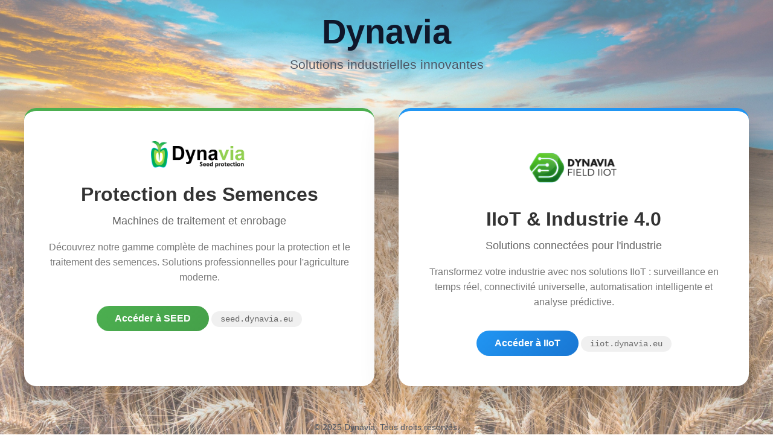

--- FILE ---
content_type: text/html
request_url: https://www.dynavia.eu/
body_size: 2008
content:
<!DOCTYPE html>
<html lang="fr">
<head>
    <meta charset="UTF-8">
    <meta name="viewport" content="width=device-width, initial-scale=1.0">
    <title>Dynavia - Solutions industrielles innovantes</title>
    <link rel="icon" type="image/png" href="images/logos/Favicon.png" sizes="32x32">
    <link rel="apple-touch-icon" href="images/logos/Favicon.png">
    <link rel="shortcut icon" type="image/png" href="images/logos/Favicon.png">
    <style>
        * {
            margin: 0;
            padding: 0;
            box-sizing: border-box;
        }

        body {
            font-family: -apple-system, BlinkMacSystemFont, 'Segoe UI', Roboto, 'Helvetica Neue', Arial, sans-serif;
            background-image: linear-gradient(rgba(255, 255, 255, 0.35), rgba(255, 255, 255, 0.35)), url('images/Background_Wheat.jpg'), linear-gradient(135deg, #e8f5e9 0%, #e3f2fd 100%);
            background-position: center center, center center, center center;
            background-size: cover, cover, cover;
            background-repeat: no-repeat, no-repeat, no-repeat;
            min-height: 100vh;
            display: flex;
            flex-direction: column;
            align-items: center;
            justify-content: center;
            padding: 20px;
            color: #333;
        }

        .container {
            max-width: 1200px;
            width: 100%;
            text-align: center;
        }

        .logo {
            margin-bottom: 60px;
        }

        .logo h1 {
            font-size: 3.5rem;
            color: #0f172a;
            font-weight: 700;
            text-shadow: none;
            margin-bottom: 10px;
        }

        .logo p {
            font-size: 1.3rem;
            color: #4b5563;
            font-weight: 300;
        }

        .choices {
            display: grid;
            grid-template-columns: repeat(auto-fit, minmax(400px, 1fr));
            gap: 40px;
            margin-top: 60px;
        }

        .choice-card {
            background: white;
            border-radius: 20px;
            padding: 50px 40px;
            box-shadow: 0 20px 60px rgba(0, 0, 0, 0.3);
            transition: all 0.3s ease;
            cursor: pointer;
            text-decoration: none;
            color: inherit;
            display: block;
            position: relative;
            overflow: hidden;
        }

        .choice-card::before {
            content: '';
            position: absolute;
            top: 0;
            left: 0;
            width: 100%;
            height: 5px;
            background: none;
            transform: scaleX(0);
            transform-origin: left;
            transition: transform 0.3s ease;
        }

        .choice-card:hover {
            transform: translateY(-10px);
            box-shadow: 0 30px 80px rgba(0, 0, 0, 0.4);
        }

        .choice-card:hover::before {
            transform: scaleX(1);
        }

        .choice-card.seed {
            border-top: 5px solid #4CAF50;
        }

        .choice-card.iiot {
            border-top: 5px solid #2196F3;
        }

        .choice-icon {
            font-size: 4rem;
            margin-bottom: 20px;
            display: block;
        }

        .choice-logo {
            width: 160px;
            height: auto;
            margin-bottom: 20px;
            display: inline-block;
        }

        .choice-card.seed .choice-icon {
            color: #4CAF50;
        }

        .choice-card.iiot .choice-icon {
            color: #2196F3;
        }

        .choice-title {
            font-size: 2rem;
            font-weight: 700;
            margin-bottom: 15px;
            color: #333;
        }

        .choice-subtitle {
            font-size: 1.1rem;
            color: #666;
            margin-bottom: 20px;
            font-weight: 500;
        }

        .choice-description {
            font-size: 1rem;
            color: #777;
            line-height: 1.6;
            margin-bottom: 25px;
        }

        .choice-link {
            display: inline-block;
            padding: 12px 30px;
            background: linear-gradient(135deg, #4CAF50 0%, #2196F3 100%);
            color: white;
            text-decoration: none;
            border-radius: 25px;
            font-weight: 600;
            transition: all 0.3s ease;
            margin-top: 10px;
        }

        .choice-card.seed .choice-link {
            background: linear-gradient(135deg, #4CAF50 0%, #45a049 100%);
        }

        .choice-card.iiot .choice-link {
            background: linear-gradient(135deg, #2196F3 0%, #1976D2 100%);
        }

        .choice-link:hover {
            transform: scale(1.05);
            box-shadow: 0 5px 15px rgba(0, 0, 0, 0.3);
        }

        .domain-badge {
            display: inline-block;
            padding: 5px 15px;
            background: #f0f0f0;
            border-radius: 15px;
            font-size: 0.9rem;
            color: #666;
            margin-top: 15px;
            font-family: 'Courier New', monospace;
        }

        @media (max-width: 768px) {
            .logo h1 {
                font-size: 2.5rem;
            }

            .logo p {
                font-size: 1rem;
            }

            .choices {
                grid-template-columns: 1fr;
                gap: 30px;
            }

            .choice-card {
                padding: 40px 30px;
            }

            .choice-title {
                font-size: 1.6rem;
            }
        }

        footer {
            margin-top: 60px;
            color: #4b5563;
            font-size: 0.9rem;
        }

        footer a {
            color: inherit;
            text-decoration: none;
        }

        footer a:hover {
            text-decoration: underline;
        }
    </style>
</head>
<body>
    <div class="container">
        <div class="logo">
            <h1>Dynavia</h1>
            <p>Solutions industrielles innovantes</p>
        </div>

        <div class="choices">
            <a href="https://seed.dynavia.eu" class="choice-card seed">
                <img class="choice-logo" src="images/logos/Logo Dynavia Seed Protection.png" alt="Logo Dynavia Seed Protection">
                <h2 class="choice-title">Protection des Semences</h2>
                <p class="choice-subtitle">Machines de traitement et enrobage</p>
                <p class="choice-description">
                    Découvrez notre gamme complète de machines pour la protection et le traitement des semences. 
                    Solutions professionnelles pour l'agriculture moderne.
                </p>
                <span class="choice-link">Accéder à SEED</span>
                <div class="domain-badge">seed.dynavia.eu</div>
            </a>

            <a href="https://iiot.dynavia.eu" class="choice-card iiot">
                <img class="choice-logo" src="images/logos/Logo_DynaviaFieldIiot_Transparent_Lite.png" alt="Logo Dynavia Field IIoT">
                <h2 class="choice-title">IIoT & Industrie 4.0</h2>
                <p class="choice-subtitle">Solutions connectées pour l'industrie</p>
                <p class="choice-description">
                    Transformez votre industrie avec nos solutions IIoT : surveillance en temps réel, 
                    connectivité universelle, automatisation intelligente et analyse prédictive.
                </p>
                <span class="choice-link">Accéder à IIoT</span>
                <div class="domain-badge">iiot.dynavia.eu</div>
            </a>
        </div>

        <footer>
            <p>&copy; 2025 Dynavia. Tous droits réservés.</p>
        </footer>
    </div>
</body>
</html>
